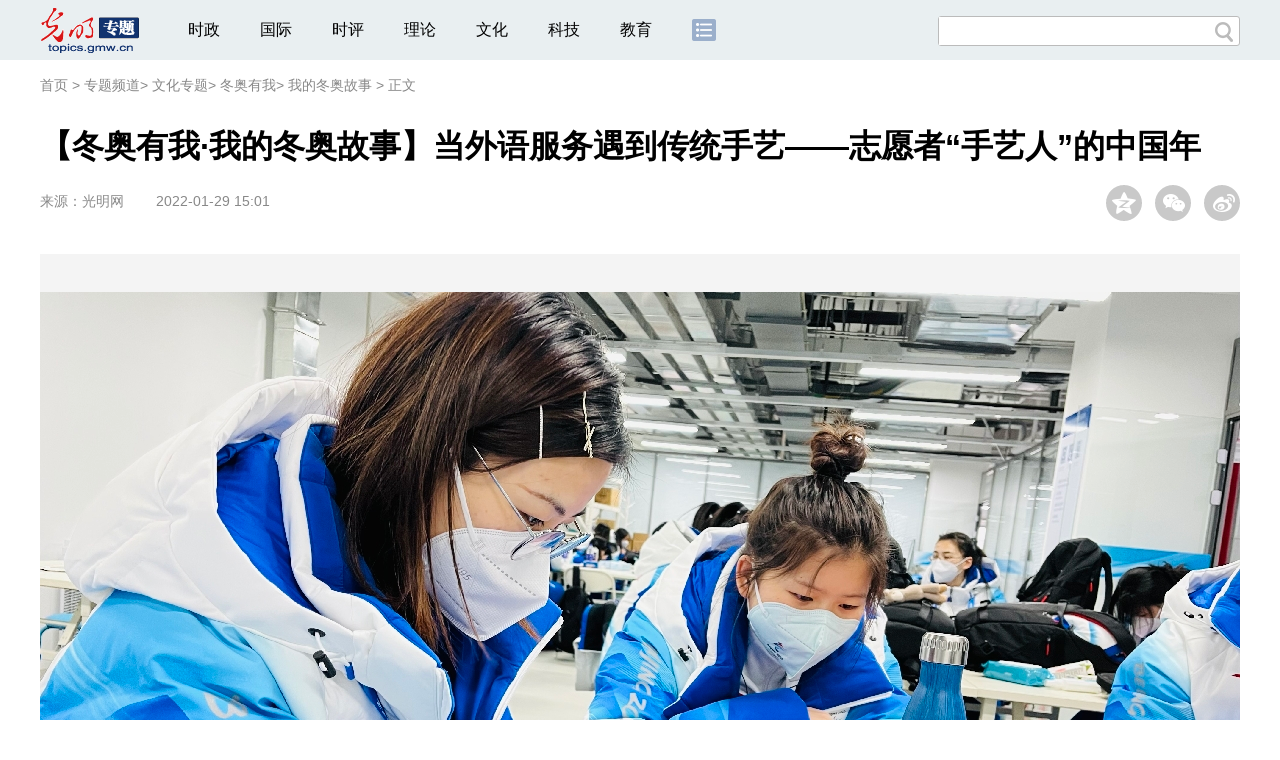

--- FILE ---
content_type: text/html
request_url: https://topics.gmw.cn/2022-01/29/content_35485285.htm
body_size: 33311
content:
<!DOCTYPE html>
<html>
<head>
<!-- tplID:46066 2018文章页_大图版 -->
<script src="//img.gmw.cn/js/public_share.js" atremote></script>
<meta charset="UTF-8" />
<meta http-equiv="Cache-Control" content="max-age=0" />
<meta http-equiv="pragma" content="no-cache" />
<meta http-equiv="Expires" content="0" />
<meta name="renderer" content="webkit|ie-stand|ie-comp">
<meta name="viewport" content="width=device-width, initial-scale=1.0, minimum-scale=1.0, maximum-scale=3.0, user-scalable=no" >
<meta http-equiv="X-UA-Compatible" content="IE=10,chrome=1"/>
<meta name="description" content="在国家速滑馆中，我们一共有5名志愿者（其中一位是驻地带队教师），三名志愿者服务于体育展示领域，两名志愿者为运动队提供语言服务。截至目前，我们已经上岗服务一周了，在做好语言服务的过程中，我们也将传统手艺也带进了场馆与驻地，让国家速滑馆和志愿者驻地充满中国年味。">
<meta name="keywords" content="冬奥 春节">
<meta name="filetype" content="0">
<meta name="publishedtype" content="1">
<meta name="pagetype" content="1">
<META name="catalogs" content="143516">
<META name="contentid" content="35485285">
<META name="publishdate" content="2022-01-29">
<META name="author" content="李方舟">
<META name="editor" content="曾震宇">

<link href="//img.gmw.cn/css/conBigImg_style.css?_=20180910" type="text/css" rel="stylesheet" atremote />
<link href="//img.gmw.cn/css/swiper.css" type="text/css" rel="stylesheet" atremote />
<link href="//img.gmw.cn/plugins/swiper/css/animate.min.css" type="text/css" rel="stylesheet" atremote />
<script src="//img.gmw.cn/js/jquery.js" atremote></script>
<script src="//img.gmw.cn/js/require/config.js?_=20181010" atremote></script>
<script src="//img.gmw.cn/js/require.js" atremote></script>
<script src="//img.gmw.cn/js/require/conBigimgMain.js?_=20181112" atremote></script>
<title>
【冬奥有我·我的冬奥故事】当外语服务遇到传统手艺——志愿者“手艺人”的中国年
_光明网</title>
</head>
<body class="g-mobile">
<!-- 分享默认图 开始 -->
<div style="position:absolute;top:-9999px;left:-9999px;width:0px;height:0px;overflow:hidden;display:none;"><img src="//img.gmw.cn/pic/gmwLogo_share.jpg" atremote></div>
<!-- 分享默认图 结束 -->
<!--微信分享提示 开始-->
<div class="g-wxTips">
	<div class="m-wxtop-tip">
		<div class="m-con">
			<p class="m-tipText">
				点击右上角<img atremote="" src="//img.gmw.cn/pic/mgmw/iconshare.png" class="u-qq">微信好友
			</p>
			<p class="m-tipText">
				<img atremote="" src="//img.gmw.cn/pic/mgmw/pengyouquan.png" class="u-qq">朋友圈
			</p>
			<p class="m-tipShare"><img atremote="" src="//img.gmw.cn/pic/mgmw/layershare.png" class="u-share"></p>
		</div>
	</div>
	<div class="m-wxdown-tip">
		<div class="m-con">
			<!--<p class="m-tipText">点击浏览器下方“<img atremote="" src="//img.gmw.cn/pic/mgmw/lineshare.png">”分享微信好友Safari浏览器请点击“<img atremote="" src="//img.gmw.cn/pic/mgmw/share.png">”按钮</p>-->
			<p class="m-tipText">请使用浏览器分享功能进行分享</p>
			<p class="m-tip"><img atremote="" src="//img.gmw.cn/pic/mgmw/arrow.png"></p>
		</div>
	</div>
</div>
<!--微信分享提示 结束-->
<!--头部s-->
<div class="u-top-ad" id="ad_pic_top_full_01" style="text-align:center"></div>
<div class="g-header">
    <div class="m-channel-head">
        <div class="g-layout">
            <div class="m-logo">
                <!--频道logo start-->
                <!-- 新版文章页头部频道logo ssi -->
<meta charset="UTF-8" />
<a href="//topics.gmw.cn/" target="_blank"><img id="headerlogo" src="//img.gmw.cn/pic/contentlogo/4295.gif" alt="专题频道"></a>
                <!--频道logo end-->
            </div>
            <!--导航-->
    		<!-- 新版文章页头部导航 ssi -->
<!--手机端导航s-->
<span class="m-mobile-nav-btn"><img atremote="" src="//img.gmw.cn/pic/mgmw/mline.png"></span>
<img class="m-to-pc" src="//img.gmw.cn/pic/conimages/m_pc_btn.png" atremote="">
<img class="m-to-mob" src="//img.gmw.cn/pic/conimages/m_mobile_btn.png" atremote="">
<div class="m-mobile-nav">
    <a href="javascript:void(0);" id="u-navClose"><img atremote src="//img.gmw.cn/pic/mgmw/mClose.png" /></a>
    <div class="m-navTitle">
        <span></span>
        <h1>全部导航</h1>
    </div>
    <ul>
        <li><a atremote href="//politics.gmw.cn/" target="_blank">时政</a></li>
        <li><a atremote href="//world.gmw.cn/" target="_blank">国际</a></li>
        <li><a atremote href="//guancha.gmw.cn/" target="_blank">时评</a></li>
        <li><a atremote href="//theory.gmw.cn/" target="_blank">理论</a></li>
        <li><a atremote href="//culture.gmw.cn/" target="_blank">文化</a></li>
        <li><a atremote href="//tech.gmw.cn/" target="_blank">科技</a></li>
        <li><a atremote href="//edu.gmw.cn/" target="_blank">教育</a></li>
        <li><a atremote href="//economy.gmw.cn/" target="_blank">经济</a></li>
        <li><a atremote href="//life.gmw.cn/" target="_blank">生活</a></li>
		<li><a atremote href="//legal.gmw.cn/" target="_blank">法治</a></li>
        <li><a atremote href="//topics.gmw.cn/" target="_blank">专题</a></li>
        <li><a atremote href="//en.gmw.cn/" target="_blank">ENGLISH</a></li>   
    </ul>
    <div class="f-search">
        <div class="m-input-group">
            <input id="searchTextMob" type="text" value="" name="q" >
            <button class="u-btn" type="submit" id="submitSMob"></button>
        </div>
    </div>
</div>
<!--手机端导航e-->
<!--电脑端导航s-->
<div class="m-channel-nav">
    <ul class="m-nav">
        <li> <a href="//politics.gmw.cn/" target="_blank">时政</a> </li>
        <li> <a href="//world.gmw.cn/" target="_blank">国际</a> </li>
        <li> <a href="//guancha.gmw.cn/" target="_blank">时评</a> </li>
        <li> <a href="//theory.gmw.cn/" target="_blank">理论</a> </li>
        <li> <a href="//culture.gmw.cn/" target="_blank">文化</a> </li>
        <li> <a href="//tech.gmw.cn/" target="_blank">科技</a> </li>
        <li> <a href="//edu.gmw.cn/" target="_blank">教育</a> </li>
        <!--<li> <a href="//economy.gmw.cn/" target="_blank">经济</a> </li>
        <li> <a href="//life.gmw.cn/" target="_blank">生活</a> </li>
        <li> <a href="//legal.gmw.cn/" target="_blank">法治</a> </li>-->
        <li class="more-nav-btn"> <a href="//www.gmw.cn/map.htm" target="_blank"><img src="//img.gmw.cn/pic/conimages/con_headIcon.png" /></a> </li>
    </ul>
</div>
<!--电脑端导航e-->
            <!--搜索-->
            <!-- 新版搜索 ssi -->
<meta charset="UTF-8" />
<div class="f-search">
    <div class="m-input-group">
        <input id="searchText" type="text" value="" name="q" >
        <button class="u-btn" type="submit" id="submitS"></button>
    </div>
</div>
            <div class="u-slogan"></div>
            <div class="u-reading" title="【冬奥有我·我的冬奥故事】当外语服务遇到传统手艺——志愿者“手艺人”的中国年">正在阅读：【冬奥有我·我的冬奥故事】当外语服务遇到传统手艺——志愿者“手艺人”的中国年</div>
        </div>
    </div>
    
</div>
<!--头部e-->
<!--面包屑 strat-->
<div class="g-crumbs">
	<a href="https://www.gmw.cn/">首页</a>
    <font>&gt; </font>
	<a href="../../"><img src="//img.gmw.cn/pic/contentlogo/4295.gif" id="ArticleChannelID"></a><a href="../../"  target="_blank"  class="">专题频道</a><Font class="">> </Font><a href="../../node_4920.htm"  target="_blank"  class="">文化专题</a><Font class="">> </Font><a href="../../node_143555.htm"  target="_blank"  class="">冬奥有我</a><Font class="">> </Font><a href="../../node_143516.htm"  target="_blank"  class="">我的冬奥故事</a>
	<font>&gt; </font><font>正文</font> 
</div>
<!--责编-->
<div class="liability">
    <span class="u_liability">[责编：李方舟]</span>
</div>
<!--面包屑 end-->
<!--正文 start-->
<div class="g-main">
    <!--标题 开始-->
    <div class="m-title-box">
        <h1 class="u-title">
            【冬奥有我·我的冬奥故事】当外语服务遇到传统手艺——志愿者“手艺人”的中国年
        </h1>
        <div class="m-con-info">
            <!--稿件信息 开始-->
            <div class="g-tips">
                <span class="u-sour">来源：</span><span><a href="http://www.gmw.cn" target="_blank">光明网</a></span><span class="u-time">2022-01-29 15:01</span>
            </div>
            <!--稿件信息 结束-->
            <div class="m-share">
                <div class="share" id="share"> <a class="share-qqzone"><i></i></a> <a class="share-wechat" href="javascript:;"><i></i>
                    <div class="bg-code"></div>
                    <div class="qrcode"></div>
                    <span class="close-btn">X</span></a> <a class="share-weibo"><i></i></a> </div>
            </div>
        </div>
    </div>
    <!--标题 结束-->
    <div id="articleBox" class="con-text">
        <div id="article_inbox">
            <!--大图轮播 开始-->
            <div class="swiper-container">
                <div class="swiper-wrapper">
                	<div class="swiper-slide" style="width:100%">
                    	<p style="height:750px;background:url(//img.gmw.cn/pic/loading.gif) center center no-repeat;"></p>
                    </div>
                </div>
                <div class="pagination"></div>
                <div class="m-bigshow m-bigshow-left">
					<div class="prev">
						<img src="//img.gmw.cn/pic/conimages/prev.png" atremote />
					</div>
				</div>
				<div class="m-bigshow m-bigshow-right">
					<div class="next">
						<img src="//img.gmw.cn/pic/conimages/next.png" atremote />
					</div>
				</div>
                <div class="u-phone-tip"></div>
            </div>
            <!--大图轮播 结束-->
            <!--24小时热图 开始-->
            <div id="g-ads">
                <meta charset="UTF-8" />
<!-- tplID:46077 生活频道24小时热图ssi-->
<!--24小时热图 开始-->
<div class="g-ads is_ssi" id="m-hotimgs">
	<div class="u-hotimg">24小时热图</div>
	<div class="m-hotimgs">
	  <ul>	<li>		<div class="m-imgcon">			<div class="m-img"><a atremote href="https://life.gmw.cn/2026-01/19/content_38544618.htm" target="_blank"><img atremote src="https://imgtopics.gmw.cn/attachement/png/site2/20260119/005056b804d42ad7e36f45.png" border="0"></a></div>		</div>		<p>			在玉龙雪山脚下守壁画		</p>	</li><li>		<div class="m-imgcon">			<div class="m-img"><a atremote href="http://life.gmw.cn/2026-01/19/content_38544777.htm" target="_blank"><img atremote src="https://imgtopics.gmw.cn/attachement/jpg/site2/20260119/005056b804d42ad7e40e54.jpg" border="0"></a></div>		</div>		<p>			黑龙江“冰雪版图”加速扩容		</p>	</li><li>		<div class="m-imgcon">			<div class="m-img"><a atremote href="http://world.gmw.cn/2026-01/19/content_38544741.htm" target="_blank"><img atremote src="https://imgtopics.gmw.cn/attachement/png/site2/20260119/005056b804d42ad7e3e450.png" border="0"></a></div>		</div>		<p>			2026年的中东将向何处去？		</p>	</li><li>		<div class="m-imgcon">			<div class="m-img"><a atremote href="http://life.gmw.cn/2026-01/19/content_38544708.htm" target="_blank"><img atremote src="https://imgtopics.gmw.cn/attachement/png/site2/20260119/005056b804d42ad7e3c34c.png" border="0"></a></div>		</div>		<p>			哈尔滨冰雪大世界的暖色浪漫		</p>	</li></ul><a href="javascript:;" class="u-againbtn"><img atremote src="//img.gmw.cn/pic/conimages/again.png" /></a>
	</div>
</div>
<!--24小时热图 结束-->

            </div>
            <!--24小时热图 结束-->
        </div>
    </div>
    <!--线 开始-->
    <div class="m-lines">
        <div class="u-line3"></div>
    </div>
    <!--线 结束-->
    <!--QRcode-->
    <div class="m-l-main">
        <!--QRcode-->
    	<!-- 新版文章页正文下方二维码 ssi -->
<meta charset="UTF-8" />
<div class="u-QRcode"><img src="//img.gmw.cn/content_banner/content_840x120_qrcodes.jpg"></div>
<div class="u-con-left-ad" id="ad_con_left_full_01" style="margin-bottom:20px;"></div>
        <!--表情 start-->
        <!-- tplID: nodeID: -->
<meta charset="UTF-8" />
<div class="m-motion-wrap" id="motionsDiv">
	<!--表情s-->
	<div class="m-motion">
		<div class="m-motion-hd">
			<h2>您此时的心情</h2>
			<div class="m-gm-vote"><a href="//vote.gmw.cn" target="_blank"><img src="//img.gmw.cn/pic/conimages/yuntoulogo.png" alt="光明云投"/></a></div>
			<div class="m-motion-rank">
				<span class="u-motion-title">新闻表情排行</span>
				<span class="m-motion-classify"><a href="//www.gmw.cn/motionsdaytop.htm" target="_blank">日</a>/<a href="//www.gmw.cn/motionsweektop.htm" target="_blank">周</a></span>
			</div>
		</div>
		<div class="m-motion-bd">
			<ul>
				<li class="m_1">
					<div class="m-motion-con">
						<a class="face"><img src="//img.gmw.cn/pic/conimages/ico_motion_1.png"></a>
						<div class="m-motion-status">
							<div class="u-motion">开心</div>
							<div class="m-motion-numbox">
								<div class="pillar">&nbsp;</div>
							</div>
							<div class="hits">0</div>
						</div>
					</div>
				</li>
				<li class="m_2">
					<div class="m-motion-con">
						<a class="face"><img src="//img.gmw.cn/pic/conimages/ico_motion_2.png"></a>
						<div class="m-motion-status">
							<div class="u-motion">难过</div>
							<div class="m-motion-numbox">
								<div class="pillar">&nbsp;</div>
							</div>
							<div class="hits">0</div>
						</div>
					</div>
				</li>
				<li class="m_3">
					<div class="m-motion-con">
						<a class="face"><img src="//img.gmw.cn/pic/conimages/ico_motion_3.png"></a>
						<div class="m-motion-status">
							<div class="u-motion">点赞</div>
							<div class="m-motion-numbox">
								<div class="pillar">&nbsp;</div>
							</div>
							<div class="hits">0</div>
						</div>
					</div>
				</li>
				<li class="m_4">
					<div class="m-motion-con">
						<a class="face"><img src="//img.gmw.cn/pic/conimages/ico_motion_4.png"></a>
						<div class="m-motion-status">
							<div class="u-motion">飘过</div>
							<div class="m-motion-numbox">
								<div class="pillar">&nbsp;</div>
							</div>
							<div class="hits">0</div>
						</div>
					</div>
				</li>
			</ul>
		</div>
	</div>
	<!--表情e-->
</div>
        <!--表情 end-->
    </div>
    <div class="m-r-main">
        <div class="u-rightad" id="ad_pic_right_01"></div>
    </div>
</div>
<!--正文 end-->
<!--通栏线条 start-->
<div class="u-line4"></div>
<!--通栏线条 end-->
<!--推荐阅读 &广告 start-->
<div class="g-maincon">
    <div class="m-l-reads">
        <!--推荐阅读 start-->
        <meta charset="UTF-8" />
<!-- tplID:46072 生活频道全媒体文章页左侧底部推荐阅读部分 ssi-->
<div class="g-readscon is_ssi">
    <div class="u-relateread">推荐阅读</div>
    <div class="m-lists" id="m-lists">
        <!-- line -->
        <div class="m-redlist"><div class="m-imgcon"><div class="m-img"><a atremote href="https://photo.gmw.cn/2025-12/28/content_38486185.htm" target="_blank"><img atremote src="https://imgtopics.gmw.cn/attachement/jpg/site2/20251223/f44d30753d842ab444e638.jpg" border="0"></a></div></div><div class="m-textc"><div class="u-tt3"><a atremote href="https://photo.gmw.cn/2025-12/28/content_38486185.htm" target="_blank">【优秀案例展示|海报】“救在身边”互联网+骑手急救项目</a></div><div class="u-zy">【优秀案例展示|海报】“AI筑梦基础教育”公益项目</div><div class="u-time">2025-12-28 11:10</div></div></div><div class="m-redlist"><div class="m-imgcon"><div class="m-img"><a atremote href="https://photo.gmw.cn/2025-12/28/content_38486098.htm" target="_blank"><img atremote src="https://imgtopics.gmw.cn/attachement/jpg/site2/20251231/88aedd17a9652abef5a328.jpg" border="0"></a></div></div><div class="m-textc"><div class="u-tt3"><a atremote href="https://photo.gmw.cn/2025-12/28/content_38486098.htm" target="_blank">【优秀案例展示|海报】“AI筑梦基础教育”公益项目</a></div><div class="u-zy">【优秀案例展示|海报】“AI筑梦基础教育”公益项目</div><div class="u-time">2025-12-28 11:10</div></div></div><div class="m-redlist"><div class="m-imgcon"><div class="m-img"><a atremote href="https://photo.gmw.cn/2025-12/28/content_38485056.htm" target="_blank"><img atremote src="https://imgtopics.gmw.cn/attachement/jpg/site2/20251223/f44d30753d842ab4448333.jpg" border="0"></a></div></div><div class="m-textc"><div class="u-tt3"><a atremote href="https://photo.gmw.cn/2025-12/28/content_38485056.htm" target="_blank">【优秀案例展示|海报】阿里公益天天正能量</a></div><div class="u-zy">【优秀案例展示|海报】阿里公益天天正能量</div><div class="u-time">2025-12-28 11:10</div></div></div><div class="m-redlist"><div class="m-imgcon"><div class="m-img"><a atremote href="https://photo.gmw.cn/2025-12/28/content_38484951.htm" target="_blank"><img atremote src="https://imgtopics.gmw.cn/attachement/jpg/site2/20251223/f44d30753d842ab444342d.jpg" border="0"></a></div></div><div class="m-textc"><div class="u-tt3"><a atremote href="https://photo.gmw.cn/2025-12/28/content_38484951.htm" target="_blank">【优秀案例展示|海报】淘宝手艺人·星火扶持计划</a></div><div class="u-zy">【优秀案例展示|海报】淘宝手艺人·星火扶持计划</div><div class="u-time">2025-12-28 11:10</div></div></div><div class="m-redlist"><div class="m-imgcon"><div class="m-img"><a atremote href="https://photo.gmw.cn/2025-12/28/content_38486161.htm" target="_blank"><img atremote src="https://imgtopics.gmw.cn/attachement/jpg/site2/20251223/f44d30753d842ab43f170a.jpg" border="0"></a></div></div><div class="m-textc"><div class="u-tt3"><a atremote href="https://photo.gmw.cn/2025-12/28/content_38486161.htm" target="_blank">【优秀案例展示】“救在身边”互联网+骑手急救项目</a></div><div class="u-zy">由中央网信办网络社会工作局与中国互联网发展基金会共同发起的2024年网络公益行动项目征集活动开始展示。</div><div class="u-time">2025-12-28 10:21</div></div></div>                    
        <!-- line -->
    </div>
</div>
<!--推荐阅读 &广告 end-->

        <!--推荐阅读 end-->
    </div>
    <div class="m-r-main">
        <div class="m-btm-ad-box">
        	<div class="u--bottomad" id="ad_pic_right_02"></div>
        </div>
    </div>
</div>
<!--推荐阅读 &广告 end-->
<!--返回顶部 start-->
<a href="javascript:;" class="u-back-top"></a>
<!--返回顶部 end-->
<!--尾部s-->
<!-- 新版文章页通用尾部 ssi -->
<meta charset="UTF-8" />
<div class="g-footer">
	<div class="m-footer-box">
		<div class="m-foot-logo">
			<span>光明网版权所有</span>
		</div>
		<ul class="m-foot-nav">
			<li>
				<a href="//about.gmw.cn/node_21441.htm" target="_blank">光明日报社概况</a>
			</li>
			<li>
				<a href="//about.gmw.cn/aboutus.htm" target="_blank">关于光明网</a>
			</li>
			<li>
				<a href="//about.gmw.cn/node_8926.htm" target="_blank">报网动态</a>
			</li>
			<li>
				<a href="//about.gmw.cn/node_46280.htm" target="_blank">联系我们</a>
			</li>
			<li>
				<a href="//about.gmw.cn/node_46279.htm" target="_blank">法律声明</a>
			</li>

			<li>
				<a href="//mail.gmw.cn/" target="_blank">光明网邮箱</a>
			</li>
			<li class="nav-last">
				<a href="//www.gmw.cn/map.htm" target="_blank">网站地图</a>
			</li>
		</ul>
	</div>
</div>
<!-- GMW Statistics -------------------BEGIN-------- -->
<script>document.write(unescape("%3Cscript type='text/javascript' src='//channel-analysis-js.gmw.cn/md.js?" + Math.random() + "'%3E%3C/script%3E"));</script>
<!-- GMW Statistics -------------------END -------- -->
<!-- Google tag (gtag.js) 谷歌 统计2023 -->
<script async src="https://www.googletagmanager.com/gtag/js?id=G-1NBSV0RRQR"></script>
<script>
  window.dataLayer = window.dataLayer || [];
  function gtag(){dataLayer.push(arguments);}
  gtag('js', new Date());

  gtag('config', 'G-1NBSV0RRQR');
</script>


<div id="ad_all_0x0" style="position:relative;font-size:0;"></div>
<div style="display: none;">
	<div class="facebook">
		<a href="https://www.facebook.com/guangmingonline" target="_top"></a>
		<a href="https://www.facebook.com/guangmingonline" target="_top"><h3></h3></a>
	</div>
	<div class="twitter">
		<a href="https://twitter.com/Guangming_Daily" target="_top"></a>
		<a href="https://twitter.com/Guangming_Daily" target="_top"><h3></h3></a>
	</div>
</div>
<!--尾部e-->
<!--获取正文内容-->
<div class="h-contentMain">
    <!--enpproperty <articleid>35485285</articleid><date>2022-01-29 15:01:00.0</date><author></author><title>【冬奥有我·我的冬奥故事】当外语服务遇到传统手艺——志愿者“手艺人”的中国年</title><keyword>冬奥;春节;</keyword><subtitle></subtitle><introtitle></introtitle><siteid>2</siteid><nodeid>143516</nodeid><nodename>我的冬奥故事</nodename><nodesearchname></nodesearchname>/enpproperty--><!--enpcontent--><!--enpcontent--><b><span style="LINE-HEIGHT: 150%; FONT-FAMILY: 宋体; COLOR: #993300; FONT-SIZE: 14pt; mso-bidi-font-family: 宋体; mso-font-kerning: 0pt">
<p><font style="FONT-SIZE: 14pt" color="#993300" size="1"><span style="FONT-FAMILY: 宋体; mso-ascii-font-family: Calibri; mso-ascii-theme-font: minor-latin; mso-fareast-theme-font: minor-fareast; mso-hansi-font-family: Calibri; mso-hansi-theme-font: minor-latin">　　<strong>【</strong><a title="" href="../../node_143555.htm" target="_blank"><font color="#993300"><strong>冬奥有我·我的冬奥故事</strong></font></a><strong>】</strong></span></font></p></span></b>
<p align="center"><b><span style="LINE-HEIGHT: 150%; FONT-FAMILY: 宋体; COLOR: #993300; FONT-SIZE: 14pt; mso-bidi-font-family: 宋体; mso-font-kerning: 0pt"><img style="BORDER-BOTTOM: #000000 0px solid; BORDER-LEFT: #000000 0px solid; BORDER-TOP: #000000 0px solid; BORDER-RIGHT: #000000 0px solid" id="70204874" title="【冬奥有我·我的冬奥故事】当外语服务遇到传统手艺——志愿者“手艺人”的中国年" alt="【冬奥有我·我的冬奥故事】当外语服务遇到传统手艺——志愿者“手艺人”的中国年"  border="0" align="center" src="https://imgtopics.gmw.cn/attachement/jpg/site2/20220129/00d86176ed0b235f5e942f.jpg" width="1200" height="675" sourcename="本地文件" sourcedescription="编辑提供的本地文件"/></span></b></p>
<p><span><span><span style="LINE-HEIGHT: 150%; FONT-FAMILY: 宋体; FONT-SIZE: 14pt; mso-bidi-font-family: 宋体; mso-font-kerning: 0pt">　　在国家速滑馆中，北京外国语大学一共有<span lang="EN-US">5</span>名志愿者，三名志愿者服务于体育展示领域，两名志愿者为运动队提供语言服务。截至目前已经上岗服务一周，在做好志愿服务的过程中，他们也将传统手艺带进了场馆与驻地，让国家速滑馆和志愿者驻地充满中国年味。</span></span></span></p><span><span>
<p><span style="LINE-HEIGHT: 150%; FONT-FAMILY: 宋体; FONT-SIZE: 14pt; mso-bidi-font-family: 宋体; mso-font-kerning: 0pt">　　图为志愿者在制作传统<span style="FONT-FAMILY: 宋体; FONT-SIZE: 14pt; mso-bidi-font-family: 宋体; mso-font-kerning: 0pt; mso-ansi-language: EN-US; mso-fareast-language: ZH-CN; mso-bidi-language: AR-SA">羊毛毡玩偶。</span></span></p>
<p align="center"><img style="BORDER-BOTTOM: #000000 0px solid; BORDER-LEFT: #000000 0px solid; BORDER-TOP: #000000 0px solid; BORDER-RIGHT: #000000 0px solid" id="70204877" title="【冬奥有我·我的冬奥故事】当外语服务遇到传统手艺——志愿者“手艺人”的中国年" alt="【冬奥有我·我的冬奥故事】当外语服务遇到传统手艺——志愿者“手艺人”的中国年"  border="0" align="center" src="https://imgtopics.gmw.cn/attachement/jpg/site2/20220129/00d86176ed0b235f5ead3c.jpg" width="1200" height="900" sourcename="本地文件" sourcedescription="编辑提供的本地文件"/></p>
<p style="TEXT-ALIGN: left" align="left"><span style="LINE-HEIGHT: 150%; FONT-FAMILY: 宋体; FONT-SIZE: 14pt; mso-bidi-font-family: 宋体; mso-font-kerning: 0pt">　　志愿者方圆元同学将这只玩偶背后写上了所在团队外籍制作人的名字并赠送她留作纪念。对方收到后称这是她来中国后收到的最可爱的礼物，在夸赞圆元同学的心灵手巧之后，郑重的将玩偶挂在了自己佩戴的注册卡上。</span></p>
<p style="TEXT-ALIGN: left" align="left"><span style="LINE-HEIGHT: 150%; FONT-FAMILY: 宋体; FONT-SIZE: 14pt; mso-bidi-font-family: 宋体; mso-font-kerning: 0pt">　　图为团队外籍制作人在收到羊毛毡玩偶后挂在注册卡上。</span></p>
<p align="center"><span style="LINE-HEIGHT: 150%; FONT-FAMILY: 宋体; FONT-SIZE: 14pt; mso-bidi-font-family: 宋体; mso-font-kerning: 0pt"><img style="BORDER-BOTTOM: #000000 0px solid; BORDER-LEFT: #000000 0px solid; BORDER-TOP: #000000 0px solid; BORDER-RIGHT: #000000 0px solid" id="70204898" title="【冬奥有我·我的冬奥故事】当外语服务遇到传统手艺——志愿者“手艺人”的中国年" alt="【冬奥有我·我的冬奥故事】当外语服务遇到传统手艺——志愿者“手艺人”的中国年"  border="0" align="center" src="https://imgtopics.gmw.cn/attachement/jpg/site2/20220129/00d86176ed0b235f5f665f.jpg" width="740" height="1110" sourcename="本地文件" sourcedescription="编辑提供的本地文件"/></span></p>
<p><span style="LINE-HEIGHT: 150%; FONT-FAMILY: 宋体; FONT-SIZE: 14pt; mso-bidi-font-family: 宋体; mso-font-kerning: 0pt"><span style="LINE-HEIGHT: 150%; FONT-FAMILY: 宋体; FONT-SIZE: 14pt; mso-bidi-font-family: 宋体; mso-font-kerning: 0pt"><span style="LINE-HEIGHT: 150%; FONT-FAMILY: 宋体; FONT-SIZE: 14pt; mso-bidi-font-family: 宋体; mso-font-kerning: 0pt">　　因为服务北京冬奥会，志愿者们都将经历一个特殊的新年，在场馆里和冬奥团队的伙伴们一起辞旧迎新。</span></span></span></p><span style="LINE-HEIGHT: 150%; FONT-FAMILY: 宋体; FONT-SIZE: 14pt; mso-bidi-font-family: 宋体; mso-font-kerning: 0pt"><span style="LINE-HEIGHT: 150%; FONT-FAMILY: 宋体; FONT-SIZE: 14pt; mso-bidi-font-family: 宋体; mso-font-kerning: 0pt">
<p style="TEXT-ALIGN: left" align="left"><span style="LINE-HEIGHT: 150%; FONT-FAMILY: 宋体; FONT-SIZE: 14pt; mso-bidi-font-family: 宋体; mso-font-kerning: 0pt"><span style="FONT-FAMILY: 宋体; FONT-SIZE: 14pt; mso-bidi-font-family: 宋体; mso-font-kerning: 0pt; mso-ansi-language: EN-US; mso-fareast-language: ZH-CN; mso-bidi-language: AR-SA">　　在前不久的农历小年晚上，场馆还为大家举办了<span style="FONT-FAMILY: 宋体; FONT-SIZE: 14pt; mso-bidi-font-family: 宋体; mso-font-kerning: 0pt; mso-ansi-language: EN-US; mso-fareast-language: ZH-CN; mso-bidi-language: AR-SA">志愿者书写春联的活动。</span></span>何婧旸同学说：“我从小到大每次过年都在家，所以这次特殊的冬奥新年，一定会成为我铭记终身的经历。往年都是看爸爸写春联，今年由我一笔一划亲自写下来，心里想的都是家人们，希望大家在新一年能收获福气，也希望所有志愿者大伙拍平安健康。”</span></p>
<p style="TEXT-ALIGN: left" align="left"><span style="LINE-HEIGHT: 150%; FONT-FAMILY: 宋体; FONT-SIZE: 14pt; mso-bidi-font-family: 宋体; mso-font-kerning: 0pt">　　图为志愿者何婧旸在活动现场。</span></p><span style="LINE-HEIGHT: 150%; FONT-FAMILY: 宋体; FONT-SIZE: 14pt; mso-bidi-font-family: 宋体; mso-font-kerning: 0pt">
<p align="center"><img style="BORDER-BOTTOM: #000000 0px solid; BORDER-LEFT: #000000 0px solid; BORDER-TOP: #000000 0px solid; BORDER-RIGHT: #000000 0px solid" id="70204825" title="【冬奥有我·我的冬奥故事】当外语服务遇到传统手艺——志愿者“手艺人”的中国年" alt="【冬奥有我·我的冬奥故事】当外语服务遇到传统手艺——志愿者“手艺人”的中国年"  border="0" align="center" src="https://imgtopics.gmw.cn/attachement/jpg/site2/20220129/00d86176ed0b235f61741b.jpg" width="740" height="986" sourcename="本地文件" sourcedescription="编辑提供的本地文件"/></p>
<p>　　图为志愿者<span>方圆元</span>同学展示写的“福”字。</p></span></span></span><span style="LINE-HEIGHT: 150%; FONT-FAMILY: 宋体; FONT-SIZE: 14pt; mso-bidi-font-family: 宋体; mso-font-kerning: 0pt"><span style="LINE-HEIGHT: 150%; FONT-FAMILY: 宋体; FONT-SIZE: 14pt; mso-bidi-font-family: 宋体; mso-font-kerning: 0pt">
<p align="center"><span style="LINE-HEIGHT: 150%; FONT-FAMILY: 宋体; FONT-SIZE: 14pt; mso-bidi-font-family: 宋体; mso-font-kerning: 0pt"><img style="BORDER-BOTTOM: #000000 0px solid; BORDER-LEFT: #000000 0px solid; BORDER-TOP: #000000 0px solid; BORDER-RIGHT: #000000 0px solid" id="70204895" title="【冬奥有我·我的冬奥故事】当外语服务遇到传统手艺——志愿者“手艺人”的中国年" alt="【冬奥有我·我的冬奥故事】当外语服务遇到传统手艺——志愿者“手艺人”的中国年"  border="0" align="center" src="https://imgtopics.gmw.cn/attachement/jpg/site2/20220129/00d86176ed0b235f5f1854.jpg" width="1200" height="675" sourcename="本地文件" sourcedescription="编辑提供的本地文件"/></span></p><span style="LINE-HEIGHT: 150%; FONT-FAMILY: 宋体; FONT-SIZE: 14pt; mso-bidi-font-family: 宋体; mso-font-kerning: 0pt">
<p><span style="LINE-HEIGHT: 150%; FONT-FAMILY: 宋体; FONT-SIZE: 14pt; mso-bidi-font-family: 宋体; mso-font-kerning: 0pt">　　图为志愿者展示自己的剪纸作品。</span></p></span>
<p><span style="LINE-HEIGHT: 150%; FONT-FAMILY: 宋体; FONT-SIZE: 14pt; mso-bidi-font-family: 宋体; mso-font-kerning: 0pt"><span style="LINE-HEIGHT: 150%; FONT-FAMILY: 宋体; FONT-SIZE: 14pt; mso-bidi-font-family: 宋体; mso-font-kerning: 0pt"><span style="LINE-HEIGHT: 150%; FONT-FAMILY: 宋体; FONT-SIZE: 14pt; mso-bidi-font-family: 宋体; mso-font-kerning: 0pt">　　过年贴窗花是我们中国人的传统习俗之一，窗花不仅烘托了喜庆的节日气氛，而且也给我们带来了美的享受。作为提供语言服务的志愿者，外语是他们的铭牌，但作为中国人，骨子里有中华文化的熏陶，手工艺也是不断的传承。在志愿者之家中，他们通过作品向外籍专家展示了中国年味、展线了中国青年的心灵手巧，同时也通过外语向他们表达美好祝愿、讲述中国人过中国年的习俗趣事。</span></span></span></p>
<p align="center"><span style="LINE-HEIGHT: 150%; FONT-FAMILY: 宋体; FONT-SIZE: 14pt; mso-bidi-font-family: 宋体; mso-font-kerning: 0pt"><span style="LINE-HEIGHT: 150%; FONT-FAMILY: 宋体; FONT-SIZE: 14pt; mso-bidi-font-family: 宋体; mso-font-kerning: 0pt"><span style="LINE-HEIGHT: 150%; FONT-FAMILY: 宋体; FONT-SIZE: 14pt; mso-bidi-font-family: 宋体; mso-font-kerning: 0pt"><img style="BORDER-BOTTOM: #000000 0px solid; BORDER-LEFT: #000000 0px solid; BORDER-TOP: #000000 0px solid; BORDER-RIGHT: #000000 0px solid" id="70204911" title="【冬奥有我·我的冬奥故事】当外语服务遇到传统手艺——志愿者“手艺人”的中国年" alt="【冬奥有我·我的冬奥故事】当外语服务遇到传统手艺——志愿者“手艺人”的中国年"  border="0" align="center" src="https://imgtopics.gmw.cn/attachement/jpg/site2/20220129/00d86176ed0b235f62c84d.jpg" width="1200" height="675" sourcename="本地文件" sourcedescription="编辑提供的本地文件"/></span></span></span></p>
<p><span style="LINE-HEIGHT: 150%; FONT-FAMILY: 宋体; FONT-SIZE: 14pt; mso-bidi-font-family: 宋体; mso-font-kerning: 0pt"><span style="LINE-HEIGHT: 150%; FONT-FAMILY: 宋体; FONT-SIZE: 14pt; mso-bidi-font-family: 宋体; mso-font-kerning: 0pt"><span style="LINE-HEIGHT: 150%; FONT-FAMILY: 宋体; FONT-SIZE: 14pt; mso-bidi-font-family: 宋体; mso-font-kerning: 0pt">　　图为志愿者用剪纸装饰志愿者工作区。</span></span></span></p>
<p><span style="LINE-HEIGHT: 150%; FONT-FAMILY: 宋体; FONT-SIZE: 14pt; mso-bidi-font-family: 宋体; mso-font-kerning: 0pt">　　记者 曾震宇</span></p>
<p><span style="LINE-HEIGHT: 150%; FONT-FAMILY: 宋体; FONT-SIZE: 14pt; mso-bidi-font-family: 宋体; mso-font-kerning: 0pt">　　（供图：国家速滑馆北京外国语大学志愿者团队）</span></p></span></span></span></span><!--/enpcontent--><!--/enpcontent-->
</div>
</body>
</html>
